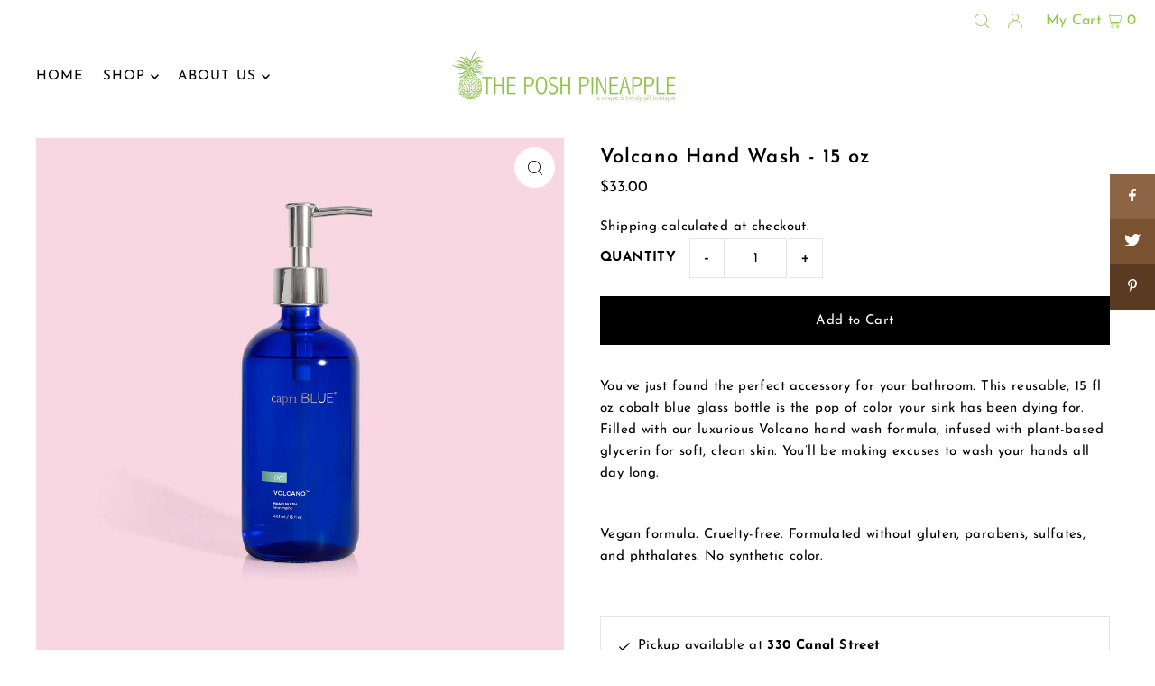

--- FILE ---
content_type: text/html; charset=utf-8
request_url: https://poshpineapplensb.com/variants/43223133061310/?section_id=pickup-availability
body_size: 506
content:
<div id="shopify-section-pickup-availability" class="shopify-section"><div class="store-availability-container animated fadeIn"
  data-pick-up-available="true"
  data-section-id="pickup-availability"
  data-section-type="store-availability"
><div class="store-availability-information"><div class="store-availability-information-container"><p class="store-availability-information__title">
              
  
    <svg class="icon--apollo-checkmark store-availability-list__stock--icon vib-center" height="9px" version="1.1" xmlns="http://www.w3.org/2000/svg" xmlns:xlink="http://www.w3.org/1999/xlink" x="0px" y="0px"
    	 viewBox="0 0 25.7 20" xml:space="preserve">
       <g class="hover-fill" fill="var(--text-color)">
         <polygon points="8.2,15.8 2,9.6 0,11.6 8.2,20 25.7,2.1 23.7,0 "/>
       </g>
       <style>.store-availability-list__stock .icon--apollo-checkmark:hover .hover-fill { fill: var(--text-color);}</style>
    </svg>
  






              <span class="vib-center">Pickup available at <strong>330 Canal Street</strong></span>
            </p>
            <p class="store-availability-information__stock">
              Usually ready in 4 hours
            </p>
            <div class="slideout__trigger--open store-availability-information__stores">
              <button class="slideout__trigger-store-availability js-slideout-open" data-slideout-direction="right" data-wau-slideout-target="store-availability--7804642459838" aria-label="Toggle slideout" tabindex="0" type="button" name="button">View store information
</button>
            </div></div>
    </div>
    <div class="store-availabilities-modal modal" id="StoreAvailabilityModal--7804642459838" data-wau-slideout-content="store-availability--7804642459838">
      <div class="slideout__trigger--close">
        <button class="slideout__trigger-store-availability js-slideout-close" data-slideout-direction="right" aria-label="Close navigation" tabindex="0" type="button" name="button">
          <div class="icn-close"></div>
        </button>
      </div>
      <div class="store-availabilities-modal__header">
        <span class="store-availabilities-modal__product-information">
          <h2 class="store-availabilities-modal__product-title" data-store-availability-modal-product-title>
            Volcano Hand Wash - 15 oz
          </h2>
          
        </span>
      </div>
      <div class="store-availabilities-list"><div class="store-availability-list__item">
              <div class="store-availability-list__location">
                <strong>
                  330 Canal Street
                </strong>
              </div>
              <div class="store-availability-list__stock store-availability-small-text">
  
    <svg class="icon--apollo-checkmark store-availability-list__stock--icon vib-center" height="9px" version="1.1" xmlns="http://www.w3.org/2000/svg" xmlns:xlink="http://www.w3.org/1999/xlink" x="0px" y="0px"
    	 viewBox="0 0 25.7 20" xml:space="preserve">
       <g class="hover-fill" fill="var(--text-color)">
         <polygon points="8.2,15.8 2,9.6 0,11.6 8.2,20 25.7,2.1 23.7,0 "/>
       </g>
       <style>.store-availability-list__stock .icon--apollo-checkmark:hover .hover-fill { fill: var(--text-color);}</style>
    </svg>
  






                  <span class="vib-center">Pickup available, usually ready in 4 hours</span></div><p>330 Canal Street<br>New Smyrna Beach FL 32168<br>United States</p>
<p class="store-availability-list__phone">
                  3864277674<br>
                </p></div></div>
  	</div></div>


</div>